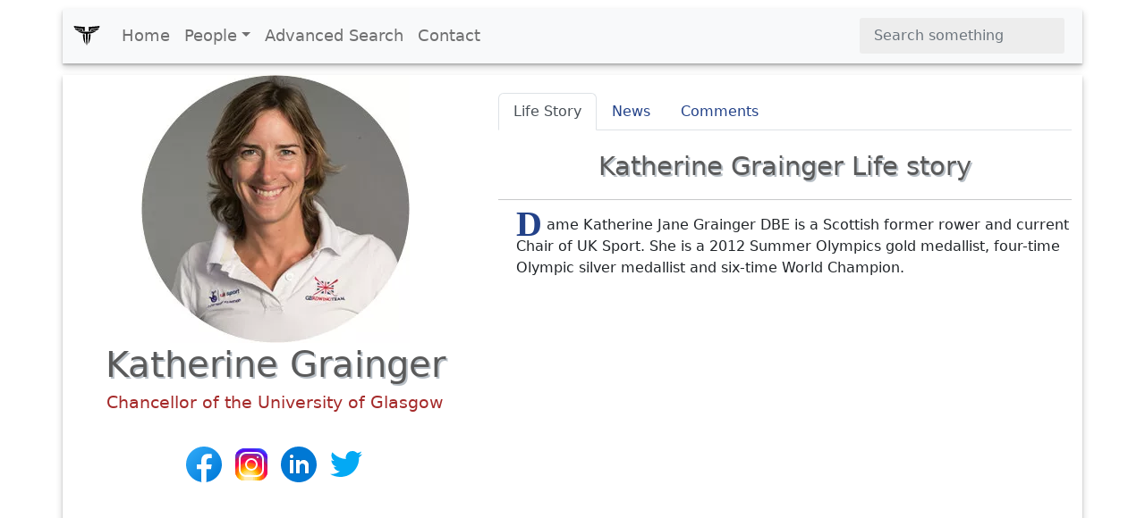

--- FILE ---
content_type: text/html; charset=UTF-8
request_url: https://www.xwhos.com/person/katherine_grainger-whois.html
body_size: 7244
content:
<!doctype html>
<html lang="en" itemscope="" itemtype="http://schema.org/WebPage">
<head>
	<meta charset="utf-8">
	<meta name="viewport" content="width=device-width,initial-scale=1">	
	<title itemprop="name">Katherine Grainger - Chancellor of the University of Glasgow - Whois - xwhos.com</title>
    <meta name="generator" content="xwhos.com">
	
	<link rel="canonical" href="https://www.xwhos.com/person/katherine_grainger-whois.html">	
	<meta itemprop="url" content="https://www.xwhos.com/person/katherine_grainger-whois.html">
	<meta itemprop="datePublished" content="2019-02-20 00:06:57">
	<meta itemprop="dateModified" content="2023-07-19 00:26:14">
	<meta itemprop="inLanguage" content="en-US">
	
	
	<meta itemprop="keywords" content="Katherine Grainger an Chancellor of the University of Glasgow,birthplace is Glasgow United Kingdom,date of birth November 12 1975,age 50,sign of the zodiac Scorpio,height 183,Parents Peter Grainger,Education The Dickson Poon School of Law,Job Rower">
	<meta itemprop="description" content="Katherine Grainger an Chancellor of the University of Glasgow,birthplace is Glasgow United Kingdom,date of birth November 12 1975,age 50,sign of the zodiac Sco">
	
	<meta name="title" property="og:title" content="Katherine Grainger - Chancellor of the University of Glasgow - Whois - xwhos.com">
	<meta name="author" property="article:author" content="xwhos.com">
	<meta name="description" property="og:description" content="Katherine Grainger an Chancellor of the University of Glasgow,birthplace is Glasgow United Kingdom,date of birth November 12 1975,age 50,sign of the zodiac Sco">
	<meta name="twitter:image" property="og:image" content="https://www.xwhos.com/photo/whois_katherine_grainger_2019-02-20_0.webp">
	<meta name="publisher" content="xwhos.com">
	
	<meta property="og:site_name" content="xwhos.com">
	<meta property="og:type" content="article">
	<meta property="article:section" content="">
	<meta property="article:section:type" content="Detail Page">
	<meta property="article:section:list" content="">
	<meta property="literal-category" content="">
	<meta property="og:url" content="https://www.xwhos.com/person/katherine_grainger-whois.html">
	<meta property="article:tag" content="Katherine Grainger an Chancellor of the University of Glasgow,birthplace is Glasgow United Kingdom,date of birth November 12 1975,age 50,sign of the zodiac Scorpio,height 183,Parents Peter Grainger,Education The Dickson Poon School of Law,Job Rower">
	
		
	<meta name="twitter:card" content="summary_large_image">
	<meta name="twitter:site" content="xwhos.com">
	<meta name="twitter:creator" content="xwhos.com">
	<meta name="twitter:title" content="Katherine Grainger - Chancellor of the University of Glasgow - Whois - xwhos.com">
	<meta name="twitter:description" content="Born: Glasgow  | Date of birth: 1975-11-12 | Education: The Dickson Poon School of Law | Height: 183 | Zodiac: Scorpio">
	<meta name="twitter:url" content="https://www.xwhos.com/person/katherine_grainger-whois.html">
	
	<meta name="theme-color" content="#FFFFFF">
		<!-- Add to home screen for Safari on iOS -->
	<meta name="mobile-web-app-capable" content="yes">
	<meta name="apple-mobile-web-app-status-bar-style" content="black">
	<meta name="apple-mobile-web-app-title" content="xwhos.com">
	<meta name="msapplication-TileImage" content="https://www.xwhos.com/img/xwhos_logo_144x144.png">
	<meta name="msapplication-TileColor" content="#2F3BA2">

	<link rel="dns-prefetch" href="//www.google.com">
	<link rel="dns-prefetch" href="//google-analytics.com">
	
	<meta name="google-site-verification" content="riG9gkCpakZKY1KwsKXyNccuUfO3BiOqzGvLy7gj2rU">
	<meta name="yandex-verification" content="6fc2894784162c29">
	<meta name="msvalidate.01" content="009732FA9BE8A4FF4A4EA6E8A3CF70EC"><!--bing-->
	
	<meta itemprop="accessibilityControl" content="fullKeyboardControl">
	<meta itemprop="accessibilityControl" content="fullMouseControl">
	<meta itemprop="accessibilityHazard" content="noFlashing">
	<meta itemprop="accessibilityHazard" content="noMotionSimulation">
	<meta itemprop="accessibilityHazard" content="noSound">
	<meta itemprop="accessibilityAPI" content="ARIA">
	
	<link rel="shortcut icon" href="https://www.xwhos.com/img/xwhos_logo_dark_35-28.webp">
	<link rel="stylesheet" href="https://cdn.jsdelivr.net/npm/bootstrap@5.2.3/dist/css/bootstrap.min.css" crossorigin="anonymous">
	<link rel="stylesheet" href="https://www.xwhos.com/css/carousel.css">
	<link rel='stylesheet' href='https://cdnjs.cloudflare.com/ajax/libs/OwlCarousel2/2.3.4/assets/owl.carousel.min.css'>
	<link rel='stylesheet' href='https://cdnjs.cloudflare.com/ajax/libs/OwlCarousel2/2.3.4/assets/owl.theme.default.css'>
	<link rel="stylesheet" href="https://www.xwhos.com/css/ilze.css">
	
	<!--<link rel="manifest" href="https://www.xwhos.com/manifest.json">-->
	<script type="application/ld+json">
    {
      "@context": "https://schema.org",
      "@type": "Organization",
	  "name":"xwhos.com",
      "url":"https://www.xwhos.com/",
      "logo": "https://www.xwhos.com/img/xwhos_logo.svg"
	}
    </script>

</head>
  <body>
	<header itemscope itemtype="https://schema.org/WPHeader">
		<meta itemprop="name"		content="Biography website - xwhos.com">
		<meta itemprop="headline"	content="Katherine Grainger - Chancellor of the University of Glasgow - Whois - xwhos.com">
	<nav class="navbar navbar-expand-md navbar-light fixed-top bg-light container" itemscope itemtype="http://www.schema.org/SiteNavigationElement">
		<div class="container-fluid">
		<a class="navbar-brand" href="https://www.xwhos.com/" title="Home">
			<img class="logo" src="https://www.xwhos.com/img/xwhos_logo.svg" width="30" height="30" alt="xwhos.com Logo">
		  </a>
		  <button class="navbar-toggler" type="button" data-bs-toggle="collapse" data-bs-target="#navbarCollapse" aria-controls="navbarCollapse" aria-expanded="false" aria-label="Toggle navigation">
			<span class="navbar-toggler-icon"> <!-- --> </span>
		  </button>
		  <div class="collapse navbar-collapse" id="navbarCollapse">
			<ul class="navbar-nav me-auto mb-2 mb-md-0">
			  <li class="nav-item" itemprop="name">
				<a class="nav-link " itemprop="url" href="https://www.xwhos.com/" title="Home">Home</a>
			  </li>
			  <li class="nav-item dropdown" id="myDropdown">
				<a class="nav-link dropdown-toggle " href="#people" title="People" data-bs-toggle="dropdown">People</a>
				<ul class="dropdown-menu">
				  <li itemprop="name"><a class="dropdown-item" href="https://www.xwhos.com/people_on_the_agenda.html" itemprop="url" title="People on the agenda">People on the agenda</a></li>
				  <li itemprop="name"><a class="dropdown-item" href="https://www.xwhos.com/new_added_biographies.html" itemprop="url" title="New added biographies">New added biographies</a></li>
				  <li itemprop="name"><a class="dropdown-item" href="https://www.xwhos.com/most_read_biographies.html" itemprop="url" title="Most Read biographies">Most Read biographies</a></li>
				  <li itemprop="name"><a class="dropdown-item" href="https://www.xwhos.com/born_today.html" itemprop="url" title="Born today People">Born today People</a></li>
				  <li itemprop="name"><a class="dropdown-item" href="https://www.xwhos.com/died_today.html" itemprop="url" title="Died today People">Died today People</a></li>
				</ul>
			  </li>
			  <li class="nav-item" itemprop="name">
				<a class="nav-link " itemprop="url" href="https://www.xwhos.com/advanced_search.html" title="Advanced Search">Advanced Search</a>
			  </li>
			  <li class="nav-item" itemprop="name">
				<a class="nav-link " itemprop="url" href="https://www.xwhos.com/contact.html" title="Contact">Contact</a>
			  </li>
			</ul>
			<form id="quick_search" class="d-flex" role="search">
			  <input onkeyup="quick_search_result(this.value)" class="form-control me-2" type="search" placeholder="Search something" aria-label="Search">
			  <!-- <button class="btn btn-outline-success" type="submit">Search</button> -->
			</form>
			<div class=""><div id="livesearch_scroll" class="livesearch  livesearch_scroll quick_search d-none"></div></div>
		  </div>
		</div>
  </nav>
</header>
    <main class="main kimdir" itemscope itemtype="http://schema.org/Person">
		<div class="container">
			<div class="row featurette">
				<div class="col-lg-5 text-center">
					<a href="https://www.xwhos.com/person/katherine_grainger-whois.html" title="Katherine Grainger">
						<img src="https://www.xwhos.com/img/nophoto.svg" data-src="https://www.xwhos.com/photo/whois_katherine_grainger_2019-02-20_0.webp" class="img-fluid center-block lazy" width=300 height=300 alt="Katherine Grainger photograph" title="Katherine Grainger photograph">
						<meta itemprop="image" content="https://www.xwhos.com/photo/whois_katherine_grainger_2019-02-20_0.webp">
					</a>
					<h1 itemprop="name" class=""  >Katherine Grainger</h1>
					<meta itemprop="givenName"  content="Katherine">
					<meta itemprop="familyName" content="Grainger">
											<div class="meta pb-3" itemprop="jobTitle"  content="Chancellor of the University of Glasgow">
							<a class="alt_baslik" title="Katherine Grainger Chancellor of the University of Glasgow" href="https://www.xwhos.com/current_position/chancellor_of_the_university_of_glasgow.html" ><span>Chancellor of the University of Glasgow</span></a>
						</div>
										<div class='m-3'><a target="_blank" rel ="noopener" itemprop="sameAs" title="Katherine Grainger Facebook social profile link"  href="https://www.facebook.com/KatherineGraingerOfficial/">
									<img src="https://www.xwhos.com/img/Facebook.svg" alt="Katherine Grainger Facebook social profile link" width=48 height=48>
									</a><a target="_blank" rel ="noopener" itemprop="sameAs" title="Katherine Grainger Instagram social profile link"  href="https://www.instagram.com/katherinegraingerdbe">
									<img src="https://www.xwhos.com/img/Instagram.svg" alt="Katherine Grainger Instagram social profile link" width=48 height=48>
									</a><a target="_blank" rel ="noopener" itemprop="sameAs" title="Katherine Grainger LinkedIn social profile link"  href="https://www.linkedin.com/in/katherine-grainger-88048970">
									<img src="https://www.xwhos.com/img/LinkedIn.svg" alt="Katherine Grainger LinkedIn social profile link" width=48 height=48>
									</a><a target="_blank" rel ="noopener" itemprop="sameAs" title="Katherine Grainger Twitter social profile link"  href="https://twitter.com/kagrainger">
									<img src="https://www.xwhos.com/img/Twitter.svg" alt="Katherine Grainger Twitter social profile link" width=48 height=48>
									</a></div>			<div class="text-center ads">
			<!-- metin -->
			<ins class="adsbygoogle"
				 style="display:block"
				 data-ad-client="ca-pub-4325062618439284"
				 data-ad-slot="7665034508"
				 data-ad-format="auto"
				 data-full-width-responsive="true"></ins>
			<script>(adsbygoogle = window.adsbygoogle || []).push({});</script>
		</div>
	<!--<script>(adsbygoogle = window.adsbygoogle || []).push({});</script>	-->
					<div class="m-3">
						<button name="share_page" id="share_page" class="btn btn-primary btn-lg form-btn ilze_shadow">Share This Page</button>
					</div>
					<div class="hak_table p-0 m-0 mt-20" data-aos="fade-up">
	<table class="table hak_table table-hover">
	  <thead>
		<tr><td></td><td>
		<strong class="filter_att">Use attributes for filter !</strong>
		</td></tr>
	  </thead>
	  <tbody>
	  <tr><th scope="row">Gender</th><td>
					<a href="https://www.xwhos.com/gender/female.html" title="Katherine Grainger gender woman">
					<span itemprop="gender" content="Female">Female</span>
					</a>
					</td></tr><tr><th scope="row">Age</th><td>
						<a href="https://www.xwhos.com/age/50.html" title="Katherine Grainger Age 50 years old">
						<span  content="50">50</span>
						</a>
						</td></tr><tr><th scope="row" class=1>Web site</th><td class="2"> 
									<a href="http://katherinegrainger.com/" target=_blank rel="noreferrer" title="Katherine Grainger Web site">
									<span itemprop='sameAs' content="http://katherinegrainger.com/" >katherinegrainger.com</span>
									</a>
									</td></tr><tr><th scope="row" class=1>Date of birth</th><td class="3"> 
									<a href="https://www.xwhos.com/date_of_birth/1975_11_12.html" title="Katherine Grainger Date of birth"> 
									<span itemprop='birthDate' content="1975-11-12">November 12,1975 </span>
									</a>
									</td></tr><tr><th scope="row" class=1>Zodiac sign</th><td class="3"> 
									<a href="https://www.xwhos.com/zodiac/scorpio.html" title="Katherine Grainger Zodiac sign"> 
									<span  content="Scorpio">Scorpio </span>
									</a>
									</td></tr><tr><th scope="row">Born</th><td itemprop="address">
								<a href="https://www.xwhos.com/place_of_birth/glasgow.html" title="Katherine Grainger was born in Glasgow">
								<span itemprop="birthPlace" content="Glasgow">Glasgow</span>
								</a>
								</td></tr><tr><th scope="row"></th><td itemprop="address">
								<a href="https://www.xwhos.com/place_of_birth/united_kingdom.html" title="Katherine Grainger was born in United Kingdom">
								<span itemprop="birthPlace" content="United Kingdom">United Kingdom</span>
								</a>
								</td></tr><tr><th scope="row" class=1>Height</th><td class="3"> 
									<a href="https://www.xwhos.com/height/183.html" title="Katherine Grainger Height"> 
									<span itemprop='height' content="183">183 (cm)</span>
									</a>
									</td></tr><tr><th scope="row">Olympic_medals</th><td class="1"><a href="https://www.xwhos.com/olympic_medals/rowing_at_the_2012_summer_olympics_women_s_double_sculls.html" title="Katherine Grainger Olympic_medals"><span >Rowing At The 2012 Summer Olympics – Women's Double Sculls</span></a></td></tr><tr><th scope="row">Books</th><td class="5"><span  content="Katherine Grainger: Dreams Do Come True">Katherine Grainger: Dreams Do Come True </span></td></tr><tr><th scope="row" class=1>Job</th><td class="3"> 
									<a href="https://www.xwhos.com/job/motivational_speaker.html" title="Katherine Grainger Job"> 
									<span itemprop='jobTitle' content="Motivational speaker">Motivational speaker </span>
									</a>
									</td></tr><tr><th scope="row" class=1></th><td class="3"> 
									<a href="https://www.xwhos.com/job/rower.html" title="Katherine Grainger "> 
									<span itemprop='jobTitle' content="Rower">Rower </span>
									</a>
									</td></tr><tr><th scope="row" class=1>Education</th><td class="3"> 
									<a href="https://www.xwhos.com/education/university_of_glasgow_school_of_law.html" title="Katherine Grainger Education"> 
									<span itemprop='alumniOf' content="University of Glasgow School of Law">University of Glasgow School of Law </span>
									</a>
									</td></tr><tr><th scope="row" class=1></th><td class="3"> 
									<a href="https://www.xwhos.com/education/bearsden_academy.html" title="Katherine Grainger "> 
									<span itemprop='alumniOf' content="Bearsden Academy">Bearsden Academy </span>
									</a>
									</td></tr><tr><th scope="row" class=1></th><td class="3"> 
									<a href="https://www.xwhos.com/education/the_university_of_edinburgh.html" title="Katherine Grainger "> 
									<span itemprop='alumniOf' content="The University of Edinburgh">The University of Edinburgh </span>
									</a>
									</td></tr><tr><th scope="row" class=1></th><td class="3"> 
									<a href="https://www.xwhos.com/education/the_dickson_poon_school_of_law.html" title="Katherine Grainger "> 
									<span itemprop='alumniOf' content="The Dickson Poon School of Law">The Dickson Poon School of Law </span>
									</a>
									</td></tr><tr><th scope="row" class=1>Official site</th><td class="2"> 
									<a href="https://katherinegrainger.com" target=_blank rel="noreferrer" title="Katherine Grainger Official site">
									<span itemprop='sameAs' content="https://katherinegrainger.com" >katherinegrainger.com</span>
									</a>
									</td></tr><tr><th scope="row">Olympic medal</th><td class="7">Rowing at the 2000 Summer Olympics – Women's quadruple sculls</td></tr><tr><th scope="row" class=1>Siblings</th><td class="3"> 
									<a href="https://www.xwhos.com/person/sarah_grainger-whois.html" title="Katherine Grainger Siblings"> 
									<span itemprop='siblings' content="Sarah Grainger">Sarah Grainger </span>
									</a>
									</td></tr><tr><th scope="row">Parents</th><td class="5"><span itemprop='parent' content="Liz Grainger">Liz Grainger </span></td></tr><tr><th scope="row" class=1></th><td class="3"> 
									<a href="https://www.xwhos.com/person/peter_grainger-whois.html" title="Katherine Grainger "> 
									<span itemprop='parent' content="Peter Grainger">Peter Grainger </span>
									</a>
									</td></tr><tr><th scope="row">Event</th><td class="7">Double Sculls</td></tr><tr><th scope="row">Sport</th><td class="7">Women's rowing</td></tr>		<tr><th>Date&nbsp;of&nbsp;Reg.</th><td><time datetime="2019-02-20 00:06:57">2019-02-20 00:06:57</time></td></tr> 
		<tr><th>Date&nbsp;of&nbsp;Upd.</th><td><time datetime="2023-07-19 00:26:14">2023-07-19 00:26:14</time></td></tr> 
		<tr><th>ID</th><td>431478</td></tr> 
			  </tbody>
	</table>
	<div class="accordion" id="acc_asiri_nitelik">
				
	</div>
<a href="https://www.xwhos.com/contact/https://www.xwhos.com/person/katherine_grainger-whois.html" class="float_right mt-3"><b>Send edit request</b></a>
</div>														</div>
				<div class="col-lg-7">
					<ul class="nav nav-tabs" id="kimdir_tab" role="tablist">
					  <li class="nav-item" role="presentation">
						<button class="nav-link active" id="Life_Story-tab" data-bs-toggle="tab" data-bs-target="#Life_Story" type="button" role="tab" aria-controls="Life_Story" aria-selected="true">Life Story</button>
					  </li>
					  <li class="nav-item" role="presentation">
						<button class="nav-link" id="News-tab" data-bs-toggle="tab" data-bs-target="#News" type="button" role="tab" aria-controls="News" aria-selected="false">News</button>
					  </li>
					  <li class="nav-item" role="presentation">
						<button class="nav-link" id="Comments-tab" data-bs-toggle="tab" data-bs-target="#Comments" type="button" role="tab" aria-controls="Comments" aria-selected="false">Comments</button>
					  </li>
					  <li class="nav-item" role="presentation">
						<button class="nav-link d-none" id="News_Detail-tab" data-bs-toggle="tab" data-bs-target="#News_Detail" type="button" role="tab" aria-controls="News_Detail" aria-selected="false">News Detail</button>
					  </li>
					</ul>
					<div class="tab-content" id="myTabContent">
					  <div class="tab-pane fade show active" id="Life_Story" role="tabpanel" aria-labelledby="Life_Story-tab">
						 <h2>Katherine Grainger Life story</h2><hr>
							<div  class="detay" itemprop="description"><p><span  class="dropcap color-brown">D</span>ame Katherine Jane Grainger DBE is a Scottish former rower and current Chair of UK Sport. She is a 2012 Summer Olympics gold medallist, four-time Olympic silver medallist and six-time World Champion.</p></div>												  </div>
					  <div class="tab-pane fade" id="News" role="tabpanel" aria-labelledby="News-tab">
						  <div class="row">
		<a href="https://www.xwhos.com/person/katherine_grainger/news/king_charles_to_receive_new_sword_at_scottish_ceremony.html">
	<div class="col-12 NewsArticle"  itemscope itemtype="http://schema.org/NewsArticle">
		<meta itemprop="name" 				content="King Charles to receive new sword at Scottish ceremony">
		<meta itemprop="url" 				content="https://www.xwhos.com/person/katherine_grainger/news/king_charles_to_receive_new_sword_at_scottish_ceremony.html">
		<meta itemprop="genre" 				content="news">
		<meta itemprop="creator" 			content="xwhos.com">
		<meta itemprop="inLanguage" 		content="en">
		<meta itemprop="copyrightYear" 		content="xwhos.com">
		<meta itemprop="isFamilyFriendly" 	content="true">
		<meta itemprop="wordCount" 			content="">
		<meta itemprop="description" 		content="Katherine Grainger news">
		<meta itemprop="datePublished" 		content="2023-06-30 01:40:49">
		<meta itemprop="dateModified" 		content="2023-06-30 01:40:49"> 
		<meta itemprop="keywords"  			content="Katherine Grainger an Chancellor of the University of Glasgow,birthplace is Glasgow United Kingdom,date of birth November 12 1975,age 50,sign of the zodiac Scorpio,height 183,Parents Peter Grainger,Education The Dickson Poon School of Law,Job Rowernews" >
		
		<div itemprop="publisher" itemscope itemtype="https://schema.org/Organization">
			<div itemprop="logo" itemscope itemtype="https://schema.org/ImageObject"> 
				<meta itemprop="url" 		content="https://www.xwhos.com/img/xwhos_logo.svg">
				<meta itemprop="width" 		content="190">
				<meta itemprop="height" 	content="46">
			</div>
			<meta itemprop="name" 			content="xwhos.com">
		</div>
		<div itemscope  itemtype="http://schema.org/CreativeWork">
			<meta itemprop="keywords" 		content="Katherine Grainger Katherine Grainger an Chancellor of the University of Glasgow,birthplace is Glasgow United Kingdom,date of birth November 12 1975,age 50,sign of the zodiac Scorpio,height 183,Parents Peter Grainger,Education The Dickson Poon School of Law,Job Rower">
		</div>
		<div itemprop="image" itemscope itemtype="https://schema.org/ImageObject"> 										 
			<meta itemprop="url" 			content="https://ichef.bbci.co.uk/news/1024/branded_news/171BE/production/_130245649_3018538ae0ee3b39c6f136066b88593ace886bff-_1_.jpg">
			<meta itemprop="width" 			content="606">
			<meta itemprop="height" 		content="340">
		</div>
		<div itemprop="author" itemscope itemtype="https://schema.org/Person">					
			<div itemprop="name" content="xwhos.com"> </div> 
			<div itemprop="url"  content="https://www.xwhos.com/"> </div> 
		</div>	
		
      <div class="p-2 g-0 border rounded overflow-hidden">
		<h3 itemprop="headline" title="King Charles to receive new sword at Scottish ceremony">King Charles to receive new sword at Scottish ceremony</h3>
        
		<figure> 
			<img class="lazy" width="160"  alt="King Charles to receive new sword at Scottish ceremony" src="https://www.xwhos.com/img/nophoto.svg"  data-src="https://ichef.bbci.co.uk/news/1024/branded_news/171BE/production/_130245649_3018538ae0ee3b39c6f136066b88593ace886bff-_1_.jpg"> 							
		</figure>
						
		<div>
          <div class="mb-1 color-brown"><em>Jun 30,2023 1:40 am</em></div>
		  <p itemprop="articleBody">... Then during the service, Dame <span class= person_find >Katherine Grainger</span> DBE will bear the Elizabeth Sword, with the sceptre carried by Lady Dorrian, The Lord Justice Clerk, and the crown will be carried by The Duke of Hamilton...</p>
        </div>
        
      </div>
    </div>
	</a>
		<a href="https://www.xwhos.com/person/katherine_grainger/news/prince_harry_is_the_first_royal_duty_since_the_conversation_with_the_queen.html">
	<div class="col-12 NewsArticle"  itemscope itemtype="http://schema.org/NewsArticle">
		<meta itemprop="name" 				content="Prince Harry is the first Royal duty since the conversation with the Queen">
		<meta itemprop="url" 				content="https://www.xwhos.com/person/katherine_grainger/news/prince_harry_is_the_first_royal_duty_since_the_conversation_with_the_queen.html">
		<meta itemprop="genre" 				content="news">
		<meta itemprop="creator" 			content="xwhos.com">
		<meta itemprop="inLanguage" 		content="en">
		<meta itemprop="copyrightYear" 		content="xwhos.com">
		<meta itemprop="isFamilyFriendly" 	content="true">
		<meta itemprop="wordCount" 			content="">
		<meta itemprop="description" 		content="Katherine Grainger news">
		<meta itemprop="datePublished" 		content="2020-02-16 10:09:35">
		<meta itemprop="dateModified" 		content="2020-02-16 10:09:35"> 
		<meta itemprop="keywords"  			content="Katherine Grainger an Chancellor of the University of Glasgow,birthplace is Glasgow United Kingdom,date of birth November 12 1975,age 50,sign of the zodiac Scorpio,height 183,Parents Peter Grainger,Education The Dickson Poon School of Law,Job Rowernews" >
		
		<div itemprop="publisher" itemscope itemtype="https://schema.org/Organization">
			<div itemprop="logo" itemscope itemtype="https://schema.org/ImageObject"> 
				<meta itemprop="url" 		content="https://www.xwhos.com/img/xwhos_logo.svg">
				<meta itemprop="width" 		content="190">
				<meta itemprop="height" 	content="46">
			</div>
			<meta itemprop="name" 			content="xwhos.com">
		</div>
		<div itemscope  itemtype="http://schema.org/CreativeWork">
			<meta itemprop="keywords" 		content="Katherine Grainger Katherine Grainger an Chancellor of the University of Glasgow,birthplace is Glasgow United Kingdom,date of birth November 12 1975,age 50,sign of the zodiac Scorpio,height 183,Parents Peter Grainger,Education The Dickson Poon School of Law,Job Rower">
		</div>
		<div itemprop="image" itemscope itemtype="https://schema.org/ImageObject"> 										 
			<meta itemprop="url" 			content="https://ichef.bbci.co.uk/images/ic/1024x576/p080jzxf.jpg">
			<meta itemprop="width" 			content="606">
			<meta itemprop="height" 		content="340">
		</div>
		<div itemprop="author" itemscope itemtype="https://schema.org/Person">					
			<div itemprop="name" content="xwhos.com"> </div> 
			<div itemprop="url"  content="https://www.xwhos.com/"> </div> 
		</div>	
		
      <div class="p-2 g-0 border rounded overflow-hidden">
		<h3 itemprop="headline" title="Prince Harry is the first Royal duty since the conversation with the Queen">Prince Harry is the first Royal duty since the conversation with the Queen</h3>
        
		<figure> 
			<img class="lazy" width="160"  alt="Prince Harry is the first Royal duty since the conversation with the Queen" src="https://www.xwhos.com/img/nophoto.svg"  data-src="https://ichef.bbci.co.uk/images/ic/1024x576/p080jzxf.jpg"> 							
		</figure>
						
		<div>
          <div class="mb-1 color-brown"><em>Feb 16,2020 10:09 am</em></div>
		  <p itemprop="articleBody">... The Duke was, together with ex-England players Jason Robinson and lady <span class= person_find >Katherine Grainger</span> for the draw in the throne room of Buckingham Palace...</p>
        </div>
        
      </div>
    </div>
	</a>
	  </div>					  </div>
					  <div class="tab-pane fade" id="Comments" role="tabpanel" aria-labelledby="Comments-tab"></div>
					  <div class="tab-pane fade" id="News_Detail" role="tabpanel" aria-labelledby="News_Detail-tab">
											  </div>
					</div>
				</div>
			</div>
		</div>
					<div class="container text-center pt-3">
					<div class="text-center ads">
			<!-- metin -->
			<ins class="adsbygoogle"
				 style="display:block"
				 data-ad-client="ca-pub-4325062618439284"
				 data-ad-slot="7665034508"
				 data-ad-format="auto"
				 data-full-width-responsive="true"></ins>
			<script>(adsbygoogle = window.adsbygoogle || []).push({});</script>
		</div>
	<!--<script>(adsbygoogle = window.adsbygoogle || []).push({});</script>	-->
		 <section class="game-section slider">
		 <h2 class="line-title pb-3">Katherine Grainger Photos</h2>
		  <div class="owl-carousel custom-carousel owl-theme ">
							<div class="item ilze_shadow slider_item" itemscope itemtype="http://www.schema.org/ImageObject">
				 <div class="item-desc">
					<a href="https://www.xwhos.com/photo/where_is_the_birthplace_katherine_grainger_2019-02-20_1.webp"  data-toggle="lightbox" data-gallery="example-gallery" >
						<img  itemprop="url" onerror="if (this.data-src != 'https://www.xwhos.com/photo/where_is_the_birthplace_katherine_grainger_2019-02-20_1.webp') this.src = 'https://www.xwhos.com/img/nophoto.svg';"  content="https://www.xwhos.com/photo/where_is_the_birthplace_katherine_grainger_2019-02-20_1.webp" height=200 width=200  src="https://www.xwhos.com/img/nophoto.svg" data-src="https://www.xwhos.com/photo/where_is_the_birthplace_katherine_grainger_2019-02-20_1.webp" class="img-fluid center-block  lazy slider_image" alt="Katherine Grainger - Chancellor of the University of Glasgow" >
						
				 

					</a> 
				  </div>
				</div>
			  				<div class="item ilze_shadow slider_item" itemscope itemtype="http://www.schema.org/ImageObject">
				 <div class="item-desc">
					<a href="https://www.xwhos.com/photo/what_is_the_profession_katherine_grainger_2019-02-20_2.webp"  data-toggle="lightbox" data-gallery="example-gallery" >
						<img  itemprop="url" onerror="if (this.data-src != 'https://www.xwhos.com/photo/what_is_the_profession_katherine_grainger_2019-02-20_2.webp') this.src = 'https://www.xwhos.com/img/nophoto.svg';"  content="https://www.xwhos.com/photo/what_is_the_profession_katherine_grainger_2019-02-20_2.webp" height=200 width=200  src="https://www.xwhos.com/img/nophoto.svg" data-src="https://www.xwhos.com/photo/what_is_the_profession_katherine_grainger_2019-02-20_2.webp" class="img-fluid center-block  lazy slider_image" alt="Katherine Grainger - Chancellor of the University of Glasgow" >
						
				 

					</a> 
				  </div>
				</div>
			  				<div class="item ilze_shadow slider_item" itemscope itemtype="http://www.schema.org/ImageObject">
				 <div class="item-desc">
					<a href="https://www.xwhos.com/photo/is_married_katherine_grainger_2019-02-20_3.webp"  data-toggle="lightbox" data-gallery="example-gallery" >
						<img  itemprop="url" onerror="if (this.data-src != 'https://www.xwhos.com/photo/is_married_katherine_grainger_2019-02-20_3.webp') this.src = 'https://www.xwhos.com/img/nophoto.svg';"  content="https://www.xwhos.com/photo/is_married_katherine_grainger_2019-02-20_3.webp" height=200 width=200  src="https://www.xwhos.com/img/nophoto.svg" data-src="https://www.xwhos.com/photo/is_married_katherine_grainger_2019-02-20_3.webp" class="img-fluid center-block  lazy slider_image" alt="Katherine Grainger - Chancellor of the University of Glasgow" >
						
				 

					</a> 
				  </div>
				</div>
			  				<div class="item ilze_shadow slider_item" itemscope itemtype="http://www.schema.org/ImageObject">
				 <div class="item-desc">
					<a href="https://www.xwhos.com/photo/how_old_katherine_grainger_2019-02-20_4.webp"  data-toggle="lightbox" data-gallery="example-gallery" >
						<img  itemprop="url" onerror="if (this.data-src != 'https://www.xwhos.com/photo/how_old_katherine_grainger_2019-02-20_4.webp') this.src = 'https://www.xwhos.com/img/nophoto.svg';"  content="https://www.xwhos.com/photo/how_old_katherine_grainger_2019-02-20_4.webp" height=200 width=200  src="https://www.xwhos.com/img/nophoto.svg" data-src="https://www.xwhos.com/photo/how_old_katherine_grainger_2019-02-20_4.webp" class="img-fluid center-block  lazy slider_image" alt="Katherine Grainger - Chancellor of the University of Glasgow" >
						
				 

					</a> 
				  </div>
				</div>
			  				<div class="item ilze_shadow slider_item" itemscope itemtype="http://www.schema.org/ImageObject">
				 <div class="item-desc">
					<a href="https://www.xwhos.com/photo/how_tall_katherine_grainger_2019-02-20_5.webp"  data-toggle="lightbox" data-gallery="example-gallery" >
						<img  itemprop="url" onerror="if (this.data-src != 'https://www.xwhos.com/photo/how_tall_katherine_grainger_2019-02-20_5.webp') this.src = 'https://www.xwhos.com/img/nophoto.svg';"  content="https://www.xwhos.com/photo/how_tall_katherine_grainger_2019-02-20_5.webp" height=200 width=200  src="https://www.xwhos.com/img/nophoto.svg" data-src="https://www.xwhos.com/photo/how_tall_katherine_grainger_2019-02-20_5.webp" class="img-fluid center-block  lazy slider_image" alt="Katherine Grainger - Chancellor of the University of Glasgow" >
						
				 

					</a> 
				  </div>
				</div>
			  				<div class="item ilze_shadow slider_item" itemscope itemtype="http://www.schema.org/ImageObject">
				 <div class="item-desc">
					<a href="https://www.xwhos.com/photo/how_many_weight_katherine_grainger_431478.webp"  data-toggle="lightbox" data-gallery="example-gallery" >
						<img  itemprop="url" onerror="if (this.data-src != 'https://www.xwhos.com/photo/how_many_weight_katherine_grainger_431478.webp') this.src = 'https://www.xwhos.com/img/nophoto.svg';"  content="https://www.xwhos.com/photo/how_many_weight_katherine_grainger_431478.webp" height=200 width=200  src="https://www.xwhos.com/img/nophoto.svg" data-src="https://www.xwhos.com/photo/how_many_weight_katherine_grainger_431478.webp" class="img-fluid center-block  lazy slider_image" alt="Katherine Grainger - Chancellor of the University of Glasgow" >
						
				 

					</a> 
				  </div>
				</div>
			  				<div class="item ilze_shadow slider_item" itemscope itemtype="http://www.schema.org/ImageObject">
				 <div class="item-desc">
					<a href="https://www.xwhos.com/photo/who_is_his_wife_katherine_grainger_431478.webp"  data-toggle="lightbox" data-gallery="example-gallery" >
						<img  itemprop="url" onerror="if (this.data-src != 'https://www.xwhos.com/photo/who_is_his_wife_katherine_grainger_431478.webp') this.src = 'https://www.xwhos.com/img/nophoto.svg';"  content="https://www.xwhos.com/photo/who_is_his_wife_katherine_grainger_431478.webp" height=200 width=200  src="https://www.xwhos.com/img/nophoto.svg" data-src="https://www.xwhos.com/photo/who_is_his_wife_katherine_grainger_431478.webp" class="img-fluid center-block  lazy slider_image" alt="Katherine Grainger - Chancellor of the University of Glasgow" >
						
				 

					</a> 
				  </div>
				</div>
			  				<div class="item ilze_shadow slider_item" itemscope itemtype="http://www.schema.org/ImageObject">
				 <div class="item-desc">
					<a href="https://www.xwhos.com/photo/who_is_his_father_katherine_grainger_431478.webp"  data-toggle="lightbox" data-gallery="example-gallery" >
						<img  itemprop="url" onerror="if (this.data-src != 'https://www.xwhos.com/photo/who_is_his_father_katherine_grainger_431478.webp') this.src = 'https://www.xwhos.com/img/nophoto.svg';"  content="https://www.xwhos.com/photo/who_is_his_father_katherine_grainger_431478.webp" height=200 width=200  src="https://www.xwhos.com/img/nophoto.svg" data-src="https://www.xwhos.com/photo/who_is_his_father_katherine_grainger_431478.webp" class="img-fluid center-block  lazy slider_image" alt="Katherine Grainger - Chancellor of the University of Glasgow" >
						
				 

					</a> 
				  </div>
				</div>
			  			</div>
		</section>
		</div>
		
			
								<div class="container">
					<div class="text-center ads">
			<!-- metin -->
			<ins class="adsbygoogle"
				 style="display:block"
				 data-ad-client="ca-pub-4325062618439284"
				 data-ad-slot="7665034508"
				 data-ad-format="auto"
				 data-full-width-responsive="true"></ins>
			<script>(adsbygoogle = window.adsbygoogle || []).push({});</script>
		</div>
	<!--<script>(adsbygoogle = window.adsbygoogle || []).push({});</script>	-->
		<h2 class="line-title pb-3">Related Persons</h2>
		<section class="game-section">
		  <div class="owl-carousel custom-carousel owl-theme">
				
				<div class="item ilze_shadow" itemscope="" itemtype="http://schema.org/Person">
				  <div class="item-desc">
					<a href="https://www.xwhos.com/person/victoria_thornley-whois.html" title="Victoria Thornley - Rower" >
						<img onerror="if (this.data-src != 'https://www.xwhos.com/photo/whois_victoria_thornley_2019-03-03_0.webp') this.src = 'https://www.xwhos.com/img/nophoto.svg';"  src="https://www.xwhos.com/img/nophoto.svg" data-src="https://www.xwhos.com/photo/whois_victoria_thornley_2019-03-03_0.webp" class="img-fluid center-block lazy" width=300 height=300 alt="Victoria Thornley - Rower" >
						<h3 itemprop="name" content="Victoria Thornley" class="mt-3">Victoria Thornley</h3>
						<meta itemprop="givenName" content="Victoria">
						<meta itemprop="familyName" content="Thornley">
						<meta itemprop="image" content="https://www.xwhos.com/photo/whois_victoria_thornley_2019-03-03_0.webp">
						<meta itemprop="jobTitle" content="Rower"><h4>Rower</h4>								
					</a>
				  </div>
				</div>
					
				<div class="item ilze_shadow" itemscope="" itemtype="http://schema.org/Person">
				  <div class="item-desc">
					<a href="https://www.xwhos.com/person/gillian_lindsay-whois.html" title="Gillian Lindsay - Rower" >
						<img onerror="if (this.data-src != 'https://www.xwhos.com/photo/whois_gillian_lindsay_2019-03-03_0.webp') this.src = 'https://www.xwhos.com/img/nophoto.svg';"  src="https://www.xwhos.com/img/nophoto.svg" data-src="https://www.xwhos.com/photo/whois_gillian_lindsay_2019-03-03_0.webp" class="img-fluid center-block lazy" width=300 height=300 alt="Gillian Lindsay - Rower" >
						<h3 itemprop="name" content="Gillian Lindsay" class="mt-3">Gillian Lindsay</h3>
						<meta itemprop="givenName" content="Gillian">
						<meta itemprop="familyName" content="Lindsay">
						<meta itemprop="image" content="https://www.xwhos.com/photo/whois_gillian_lindsay_2019-03-03_0.webp">
						<meta itemprop="jobTitle" content="Rower"><h4>Rower</h4>								
					</a>
				  </div>
				</div>
					
				<div class="item ilze_shadow" itemscope="" itemtype="http://schema.org/Person">
				  <div class="item-desc">
					<a href="https://www.xwhos.com/person/katarzyna_skowronska_dolata-whois.html" title="Katarzyna Skowrońska-Dolata - Polish volleyball player" >
						<img onerror="if (this.data-src != 'https://www.xwhos.com/photo/whois_katarzyna_skowronska_dolata_profile_3652069.webp') this.src = 'https://www.xwhos.com/img/nophoto.svg';"  src="https://www.xwhos.com/img/nophoto.svg" data-src="https://www.xwhos.com/photo/whois_katarzyna_skowronska_dolata_profile_3652069.webp" class="img-fluid center-block lazy" width=300 height=300 alt="Katarzyna Skowrońska-Dolata - Polish volleyball player" >
						<h3 itemprop="name" content="Katarzyna Skowrońska-Dolata" class="mt-3">Katarzyna Skowrońska-Dolata</h3>
						<meta itemprop="givenName" content="Katarzyna">
						<meta itemprop="familyName" content="Skowrońska-Dolata">
						<meta itemprop="image" content="https://www.xwhos.com/photo/whois_katarzyna_skowronska_dolata_profile_3652069.webp">
						<meta itemprop="jobTitle" content="Polish volleyball player"><h4>Polish volleyball player</h4>								
					</a>
				  </div>
				</div>
					
				<div class="item ilze_shadow" itemscope="" itemtype="http://schema.org/Person">
				  <div class="item-desc">
					<a href="https://www.xwhos.com/person/natalia_madaj-whois.html" title="Natalia Madaj - Polish rower" >
						<img onerror="if (this.data-src != 'https://www.xwhos.com/photo/whois_natalia_madaj_profile_609094.webp') this.src = 'https://www.xwhos.com/img/nophoto.svg';"  src="https://www.xwhos.com/img/nophoto.svg" data-src="https://www.xwhos.com/photo/whois_natalia_madaj_profile_609094.webp" class="img-fluid center-block lazy" width=300 height=300 alt="Natalia Madaj - Polish rower" >
						<h3 itemprop="name" content="Natalia Madaj" class="mt-3">Natalia Madaj</h3>
						<meta itemprop="givenName" content="Natalia">
						<meta itemprop="familyName" content="Madaj">
						<meta itemprop="image" content="https://www.xwhos.com/photo/whois_natalia_madaj_profile_609094.webp">
						<meta itemprop="jobTitle" content="Polish rower"><h4>Polish rower</h4>								
					</a>
				  </div>
				</div>
					
				<div class="item ilze_shadow" itemscope="" itemtype="http://schema.org/Person">
				  <div class="item-desc">
					<a href="https://www.xwhos.com/person/julia_michalska-whois.html" title="Julia Michalska - Polish rower" >
						<img onerror="if (this.data-src != 'https://www.xwhos.com/photo/whois_julia_michalska_profile_1565692.webp') this.src = 'https://www.xwhos.com/img/nophoto.svg';"  src="https://www.xwhos.com/img/nophoto.svg" data-src="https://www.xwhos.com/photo/whois_julia_michalska_profile_1565692.webp" class="img-fluid center-block lazy" width=300 height=300 alt="Julia Michalska - Polish rower" >
						<h3 itemprop="name" content="Julia Michalska" class="mt-3">Julia Michalska</h3>
						<meta itemprop="givenName" content="Julia">
						<meta itemprop="familyName" content="Michalska">
						<meta itemprop="image" content="https://www.xwhos.com/photo/whois_julia_michalska_profile_1565692.webp">
						<meta itemprop="jobTitle" content="Polish rower"><h4>Polish rower</h4>								
					</a>
				  </div>
				</div>
					
				<div class="item ilze_shadow" itemscope="" itemtype="http://schema.org/Person">
				  <div class="item-desc">
					<a href="https://www.xwhos.com/person/magdalena_fularczyk_kozlowska-whois.html" title="Magdalena Fularczyk-Kozłowska - Polish rower" >
						<img onerror="if (this.data-src != 'https://www.xwhos.com/photo/whois_magdalena_fularczyk_kozlowska_profile_1614898.webp') this.src = 'https://www.xwhos.com/img/nophoto.svg';"  src="https://www.xwhos.com/img/nophoto.svg" data-src="https://www.xwhos.com/photo/whois_magdalena_fularczyk_kozlowska_profile_1614898.webp" class="img-fluid center-block lazy" width=300 height=300 alt="Magdalena Fularczyk-Kozłowska - Polish rower" >
						<h3 itemprop="name" content="Magdalena Fularczyk-Kozłowska" class="mt-3">Magdalena Fularczyk-Kozłowska</h3>
						<meta itemprop="givenName" content="Magdalena">
						<meta itemprop="familyName" content="Fularczyk-Kozłowska">
						<meta itemprop="image" content="https://www.xwhos.com/photo/whois_magdalena_fularczyk_kozlowska_profile_1614898.webp">
						<meta itemprop="jobTitle" content="Polish rower"><h4>Polish rower</h4>								
					</a>
				  </div>
				</div>
								</div>
		</section>
		</div>
		<div class="container text-center">
			<a href="https://www.xwhos.com/person/next_profile.html" title="Next Profile" class="btn btn-primary text-white btn-lg form-btn ilze_shadow">Next Profile ❯</a>
		</div>
	</main>
	<footer class="container footer">
		<p class="float-end"><a href="#">Back to top</a></p>
		<p>&copy; 2015 <a href="https://www.xwhos.com/privacy_policy.html">Privacy Policy</a></p>
	</footer>

	<script src="https://ajax.googleapis.com/ajax/libs/jquery/3.6.1/jquery.min.js"></script>
	<script src="https://cdn.jsdelivr.net/npm/bootstrap@5.2.3/dist/js/bootstrap.bundle.min.js" crossorigin="anonymous"></script>
	<!--<script src="https://cdnjs.cloudflare.com/ajax/libs/OwlCarousel2/2.3.4/owl.carousel.min.js"></script>-->
	<script src="https://www.xwhos.com/js/owl.carousel.min.js"></script>
    <script src="https://www.xwhos.com/js/ilze.js"></script>
	<script src="//instant.page/5.1.1"></script>
	<!-- Global site tag (gtag.js) - Google Analytics  26-01-2019 -->
	<script async src="https://www.googletagmanager.com/gtag/js?id=UA-133289235-1"></script>
	
		<!-- Google Adsense 26-01-2019 -->
	<script data-ad-client="ca-pub-4325062618439284" async src="https://pagead2.googlesyndication.com/pagead/js/adsbygoogle.js"></script>
						
	
		<script async src="https://cdn.jsdelivr.net/npm/bs5-lightbox@1.8.2/dist/index.bundle.min.js"></script>
 </body>
</html>

--- FILE ---
content_type: text/html; charset=utf-8
request_url: https://www.google.com/recaptcha/api2/aframe
body_size: 250
content:
<!DOCTYPE HTML><html><head><meta http-equiv="content-type" content="text/html; charset=UTF-8"></head><body><script nonce="mayLj5vYkiwZxWYIfs4AaQ">/** Anti-fraud and anti-abuse applications only. See google.com/recaptcha */ try{var clients={'sodar':'https://pagead2.googlesyndication.com/pagead/sodar?'};window.addEventListener("message",function(a){try{if(a.source===window.parent){var b=JSON.parse(a.data);var c=clients[b['id']];if(c){var d=document.createElement('img');d.src=c+b['params']+'&rc='+(localStorage.getItem("rc::a")?sessionStorage.getItem("rc::b"):"");window.document.body.appendChild(d);sessionStorage.setItem("rc::e",parseInt(sessionStorage.getItem("rc::e")||0)+1);localStorage.setItem("rc::h",'1768644320610');}}}catch(b){}});window.parent.postMessage("_grecaptcha_ready", "*");}catch(b){}</script></body></html>